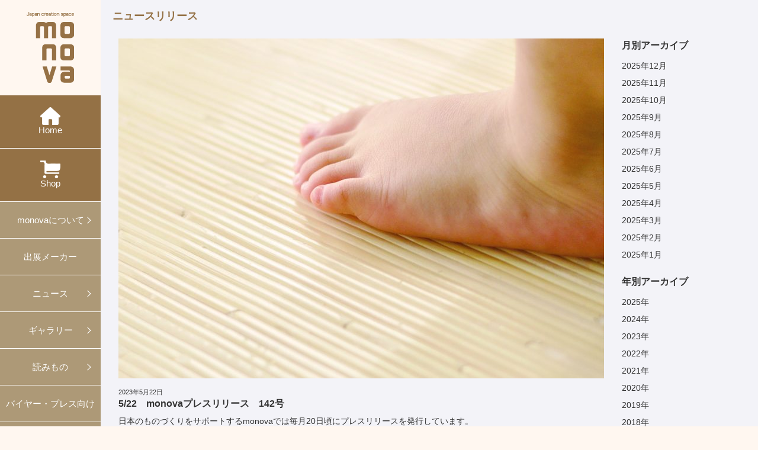

--- FILE ---
content_type: text/html; charset=UTF-8
request_url: https://www.monova-web.jp/press-20230522/
body_size: 35638
content:
<!DOCTYPE html>
<!--[if lt IE 9]>
<script src="https://html5shiv.googlecode.com/svn/trunk/html5.js"></script>
<![endif]-->
<html xmlns="http://www.w3.org/1999/xhtml" xml:lang="ja" lang="ja">

    <head>
	<meta http-equiv="Content-Type" content="text/html; charset=utf-8" />
	<meta http-equiv="Content-Script-Type" content="text/javascript" />
	<meta http-equiv="Content-Style-Type" content="text/css" />
	<meta name="viewport" content="initial-scale=1.0">
        <title>5/22　monovaプレスリリース　142号|monova | 日本のモノづくりのシェアショールーム</title>
	<meta property="og:title" content="5/22　monovaプレスリリース　142号|monova | 日本のモノづくりのシェアショールーム" />
	<meta property="og:description" content="日本のモノづくりのショールーム。monovaは、日本各地の卓越したワザ、個性あるマテリアル、優れたデザインを見られるショールームです。個人・法人を問わずあらゆる方へ、魅力あるモノづくりを発信しています。" />
	<meta property="og:image" content="https://www.monova-web.jp/wp/wp-content/uploads/2020/06/20200623_monova_13-50x50.jpg">                <meta name="keyword" content="monova,モノヴァ,モノバ,ものば,5/22　monovaプレスリリース　142号">
        <meta name="description" content="日本のモノづくりのショールーム。monovaは、日本各地の卓越したワザ、個性あるマテリアル、優れたデザインを見られるショールームです。個人・法人を問わずあらゆる方へ、魅力あるモノづくりを発信しています。" />
	<link rel="shortcut icon" href="/favicon.ico">
        <link rel="stylesheet" href="https://www.monova-web.jp/wp/wp-content/themes/monova210506/style.css" type="text/css" media="all">
	<link rel="stylesheet" href="https://www.monova-web.jp/wp/wp-content/themes/monova210506/css/menu.css" type="text/css" media="all">

	<script type="text/javascript" src="https://ajax.googleapis.com/ajax/libs/jquery/1.11.0/jquery.min.js"></script>
	<script type="text/javascript" src="https://ajax.googleapis.com/ajax/libs/jqueryui/1.9.1/jquery-ui.min.js"></script>
        <script type="text/javascript" src="https://www.monova-web.jp/wp/wp-content/themes/monova210506/js/main.js"></script>
	<script type="text/javascript" src="https://www.monova-web.jp/wp/wp-content/themes/monova210506/js/jquery.heightLine.js"></script>
        <script type="text/javascript" src="https://www.monova-web.jp/wp/wp-content/themes/monova210506/js/tinynav.js"></script>
        <script>
            $(window).on("load",function(){
                //minWidth:640
                $(".contents > .bi").heightLine({
                    minWidth:641
                });
                $(".tri").heightLine({
                    maxWidth:640
                });

                $(".galleryIndexTopInner").heightLine({
                    minWidth:641
                });
                $(".galleryIndexTopInner > li.gili").heightLine({
                    minWidth:641
                });
                 
             });
        </script>
	<!--マウスオーバーで画像透過 -->
	<script type="text/javascript">
            $(function() {
                var nav = $('.overimg');
                nav.hover(
		function(){
                    $(this).fadeTo(500,0.5);
		},
		function () {
                    $(this).fadeTo(500,1);
		});
            });
	</script>
        <script type="text/javascript" src="https://www.monova-web.jp/wp/wp-content/themes/monova210506/js/rollover.js"></script> 
     </head>
    <body data-rsssl=1>
    <div id="wrapper">
    <header id="gnavsp" class="gnav">
        <nav class="sp">
            <p class="logo"><a href=""><img src="https://www.monova-web.jp/wp/wp-content/themes/monova210506/images/logo_sp.png" ></a></p>
            <div class="menu-trigger" id="menu-trigger-sp">
                <a href="#">
                    <p><span class="menu-button">
                        <i></i>
                    </span></p>
                </a>
            </div>
        </nav>
    </header>
    <header id="sidebar">
        <nav id="global-nav">
            <p class="logo"><a href="https://www.monova-web.jp/"><img src="https://www.monova-web.jp/wp/wp-content/themes/monova210506/images/logo_pc.png" ></a></p>
            <ul>
                <li class="dark"><a class="navHome" href="https://www.monova-web.jp/">Home</a></li>
                <li class="dark"><a class="navShop" href="https://monova.thebase.in/" target="_blank">Shop</a></li>
                <li class="sub-menu">
                    <a href="#">monovaについて</a>
                    <ul class="sub-menu-nav">
                        <li><a href="https://www.monova-web.jp/about">monovaとは</a></li>
                        <li><a href="https://www.monova-web.jp/outline">概要・沿革</a></li>
                        <li><a href="https://www.monova-web.jp/formaker">出展</a></li>
                        <li><a href="https://www.monova-web.jp/works">プロデュース事例</a></li>
                        <li><a href="https://www.monova-web.jp/gift">ギフト・ノベルティ</a></li>
                    </ul>
                </li>
                <li><a href="https://www.monova-web.jp/category/showspace">出展メーカー</a></li>
                <li class="sub-menu">
                    <a href="#">ニュース</a>
                    <ul class="sub-menu-nav">
                        <li><a href="https://www.monova-web.jp/category/news">ニュース</a></li>
                        <li><a href="https://www.monova-web.jp/category/event">イベント<br>ワークショップ</a></li>
                        <li><a href="https://www.monova-web.jp/category/press-release">プレスリリース</a></li>
                    </ul>
                </li>
                <li class="sub-menu">
                    <a href="#">ギャラリー</a>
                    <ul class="sub-menu-nav">
                        <li><a href="https://www.monova-web.jp/category/inheld">現在の展示会</a></li>
                        <li><a href="https://www.monova-web.jp/category/schedule">今後の展示会</a></li>
                        <li><a href="https://www.monova-web.jp/category/backnumber">過去の展示会</a></li>
                    </ul>
                </li>
                <li class="sub-menu">
                    <a href="#">読みもの</a>
                    <ul class="sub-menu-nav">
                        <li><a href="https://www.monova-web.jp/category/introduction">メーカー紹介</a></li>
                        <li><a href="https://www.monova-web.jp/category/special">特集</a></li>
                        <li><a href="https://www.monova-web.jp/category/darjeeling">対談</a></li>
                    </ul>
                </li>
                <li><a href="https://www.monova-web.jp/forbuyer">バイヤー・プレス向け</a></li>
                <li><a href="https://www.monova-web.jp/access">アクセス</a></li>
                <li><a href="https://www.monova-web.jp/inquiry">お問い合わせ</a></li>
            </ul>
        </nav>
    </header>
    <nav id="slide_menu-sp">
        <div id="slide-menu-inner-sp">
            <ul>
                <li><a href="https://www.monova-web.jp/">HOME</a></li>
                <li><a href="https://monova.thebase.in/" target="_blank">Shop</a></li>
                <li><a class="sub" href="#">monovaについて</a>
                    <ul>
                        <li><a href="https://www.monova-web.jp/about">monovaとは</a></li>
                        <li><a href="https://www.monova-web.jp/outline">概要・沿革</a></li>
                        <li><a href="https://www.monova-web.jp/formaker">出展</a></li>
                        <li><a href="https://www.monova-web.jp/works">プロデュース事例</a></li>
                        <li><a href="https://www.monova-web.jp/gift">ギフト・ノベルティ</a></li>
                    </ul>
                </li>
                <li><a href="https://www.monova-web.jp/category/showspace">出展メーカー</a></li>
                <li><a class="sub" href="#">ニュース</a>
                    <ul>
                        <li><a href="https://www.monova-web.jp/category/news">ニュース</a></li>
                        <li><a href="https://www.monova-web.jp/category/event">イベント・ワークショップ</a></li>
                        <li><a href="https://www.monova-web.jp/category/press-release">プレスリリース</a></li>
                    </ul>
                </li>
                <li><a class="sub" href="#">ギャラリー</a>
                    <ul>
                        <li><a href="https://www.monova-web.jp/category/inheld">現在の展示会</a></li>
                        <li><a href="https://www.monova-web.jp/category/schedule">今後の展示会</a></li>
                        <li><a href="https://www.monova-web.jp/category/backnumber">過去の展示会</a></li>
                    </ul>                        
                </li>
                <li><a class="sub" href="#">読みもの</a>
                    <ul>
                        <li><a href="https://www.monova-web.jp/category/introduction">メーカー紹介</a></li>
                        <li><a href="https://www.monova-web.jp/category/special">特集</a></li>
                        <li><a href="https://www.monova-web.jp/category/darjeeling">対談</a></li>
                    </ul>
                </li>
                <li><a href="https://www.monova-web.jp/forbuyer">バイヤー・プレス向け</a></li>
                <li><a href="https://www.monova-web.jp/access">アクセス</a></li>
                <li><a href="https://www.monova-web.jp/inquiry">お問い合わせ</a></li>
            </ul>
        </div>
    </nav>

                        <div id="container">                <div class="containerInner" id="newsContainer">
                    <div class="breadcramb">
                        <h2>ニュースリリース
                            </h2>
                    </div>
                        <div class="contents">
            <div class="contentsInner">
                <div id="main">                    
                    <div id="mainInner">
                                                    
                                                        <div class="eyecatch"><img width="820" height="574" src="https://www.monova-web.jp/wp/wp-content/uploads/2020/06/20200623_monova_13-820x574.jpg" class="attachment-eyecatch size-eyecatch wp-post-image" alt="" srcset="https://www.monova-web.jp/wp/wp-content/uploads/2020/06/20200623_monova_13-820x574.jpg 820w, https://www.monova-web.jp/wp/wp-content/uploads/2020/06/20200623_monova_13-640x448.jpg 640w, https://www.monova-web.jp/wp/wp-content/uploads/2020/06/20200623_monova_13-800x560.jpg 800w" sizes="(max-width: 820px) 100vw, 820px" /></div>
                                                                    <span class="date">2023年5月22日</span>
                                
                                    <h3 class="title">5/22　monovaプレスリリース　142号</h3>
                            <div>
                                <p>日本のものづくりをサポートするmonovaでは毎月20日頃にプレスリリースを発行しています。</p>
<p>各社の新商品情報や注目の取り組みをご覧いただけます。</p>
<p>&nbsp;</p>
<h3><span style="color: #000000;"><strong>■記事内容は下記PDFデータをダウンロードしてご覧</strong></span><span style="color: #000000;"><strong>ください。</strong></span></h3>
<h3><span style="color: #ff99cc;"><a style="color: #ff99cc;" href="https://www.monova-web.jp/wp/wp-content/uploads/2023/05/monova_142_20230522.pdf">monova　プレスリリース　142号【PDF印刷用】</a></span></h3>
<p>&nbsp;</p>
<p><span style="color: #993300;">＝＝＝＝＝＝＝＝＝＝＝＝＝＝＝＝＝＝＝＝＝＝＝＝＝＝＝＝＝＝＝＝＝</span></p>
<p>&nbsp;</p>
<p><strong>【トピックス】</strong></p>
<p><strong><span style="color: #800000;">＜イベント・展示会等のご紹介＞</span></strong></p>
<p><strong>1.【有限会社野々山籐屋】2023年7月22日（土）〜 2023年7月23日（日）<br />
<b>　　ワークショップ「籐編みコースターをつくろう！」<br />
</b></strong><b><strong>　　</strong>〜</b><b>日本の気候風土にあった素材、籐（ラタン）について学ぶ</b><b>〜</b></p>
<p><strong>2.【monova 出展者】G7広島サミット 関係閣僚会合の記念品に選定<br />
<b>　　～新潟県の山﨑金属工業、富山県の山口久乗が選ばれました～</b></strong></p>
<p><strong>3.【展示会】2023年6月14日（水）〜 2023年6月16日（金）</strong><strong><br />
<b>　　インテリア ライフスタイル2023　参加出展者のご案内<br />
</b></strong></p>
<p>&nbsp;</p>
<p>&nbsp;</p>
<p><span style="color: #993300;">＝＝＝＝＝＝＝＝＝＝＝＝＝＝＝＝＝＝＝＝＝＝＝＝＝＝＝＝＝＝＝＝＝</span></p>
<h2><span style="color: #800000;"><strong>＜展示会・イベント等のご紹介＞</strong></span></h2>
<p><span style="color: #993300;">＝＝＝＝＝＝＝＝＝＝＝＝＝＝＝＝＝＝＝＝＝＝＝＝＝＝＝＝＝＝＝＝＝</span></p>
<p>&nbsp;</p>
<p><strong>1.【有限会社野々山籐屋】2023年7月22日（土）〜 2023年7月23日（日）<br />
<b>　　ワークショップ「籐編みコースターをつくろう！」<br />
</b></strong><b><strong>　　</strong>〜</b><b>日本の気候風土にあった素材、籐（ラタン）について学ぶ</b><b>〜</b></p>
<p>&nbsp;</p>
<p><u><b>昨年大好評のコースター作り、今年も開催！</b></u></p>
<p>天然素材の籐で編んだカーペット「籐むしろ」。日本では約500年も昔から使われてきたと言われています。<br />
調湿作用・吸水性・消臭性が抜群で、現代でも温浴施設の脱衣所などで採用されています。床材に適した強度があり、耐久性は約40年という優れもの。そして、何と言ってもひんやりと足裏に気持ちいいのが、嬉しい特徴ではないでしょうか。年々蒸し暑くなっていく日本の夏に、まさに適したカーペットです。</p>
<p>そんな籐編みのカーペットを更に進化させ、<b>抗菌・防カビ・抗ウイルス</b>の機能をもたせたのが、「野々山さんの籐むしろ（籐敷物）」です。<br />
このセミナーでは、籐編み歴約40年の職人・野々山さんに愛知県からお越しいただき、籐編みコースターづくりを体験していただき、併せて籐編みの魅力を詳しく知ることができます。</p>
<p>籐編職人、野々山さんの指導のもと、大人も子供も楽しめるワークショップです。籐でつくられたマットやカーペットなどについても勉強できます。<br />
日本らしい夏の過ごし方に関心のある方、天然素材で気持ちよく過ごしたい方、籐編みに興味のある方、ぜひお気軽にご参加ください。</p>
<p><b>現在、「</b><b>monova</b><b>」 にてご予約受付中です。</b></p>
<p>&nbsp;</p>
<p>＜コースターイメージ＞</p>
<p><a href="https://www.monova-web.jp/wp/wp-content/uploads/2023/04/nonoyama_coaster_ws_2023.jpg"><img class="alignnone wp-image-18015" src="https://www.monova-web.jp/wp/wp-content/uploads/2023/04/nonoyama_coaster_ws_2023.jpg" alt="" width="400" height="401" srcset="https://www.monova-web.jp/wp/wp-content/uploads/2023/04/nonoyama_coaster_ws_2023.jpg 598w, https://www.monova-web.jp/wp/wp-content/uploads/2023/04/nonoyama_coaster_ws_2023-50x50.jpg 50w, https://www.monova-web.jp/wp/wp-content/uploads/2023/04/nonoyama_coaster_ws_2023-200x200.jpg 200w" sizes="(max-width: 400px) 100vw, 400px" /></a></p>
<p>&nbsp;</p>
<p>＜昨年のワークショップの様子＞</p>
<p><a href="https://www.monova-web.jp/wp/wp-content/uploads/2023/04/nonoyama_coaster_ws_2022.jpg"><img class="alignnone wp-image-18016" src="https://www.monova-web.jp/wp/wp-content/uploads/2023/04/nonoyama_coaster_ws_2022.jpg" alt="" width="600" height="450" srcset="https://www.monova-web.jp/wp/wp-content/uploads/2023/04/nonoyama_coaster_ws_2022.jpg 602w, https://www.monova-web.jp/wp/wp-content/uploads/2023/04/nonoyama_coaster_ws_2022-200x150.jpg 200w" sizes="(max-width: 600px) 100vw, 600px" /></a></p>
<p>&nbsp;</p>
<p>&nbsp;</p>
<h3><strong>＜ワークショップ　開催概要＞<br />
</strong></h3>
<p>開催日時：2023年7月22日（土）・23日（日）　各回45分<br />
<strong><b>　　　　　</b></strong>2023年7月22日（土）　① 13時30分〜 ／ ② 15時00分〜 ／ ③ 17時00分〜<br />
<strong><b>　　　</b></strong><strong><b>　　</b></strong>2023年7月23日（日）　④ 11時00分〜 ／ ⑤ 13時30分〜 ／ ⑥ 15時00分〜<br />
開催場所 ： monova内 特設会場<br />
定　員 ： 各回6名<br />
所在地 ： 東京都新宿区西新宿3-7-1 　 リビングデザインセンターOZONE 5階<br />
参加費 ： 無料<br />
主　催 ： 有限会社野々山籐屋・monova</p>
<p>【事前申込方法】<br />
お名前・ご住所・電話番号・メールアドレス・参加希望日及び希望時間を明記の上、メールにてお申込みください。<br />
monova受付でも申込可能です。<br />
※メールの場合、件名に「<b>ワークショップ申込み</b>」とお入れください。<br />
※やむを得ず、開催が中止となる場合がございます。予めご了承ください。</p>
<p>&nbsp;</p>
<p>&nbsp;</p>
<p>&nbsp;</p>
<p>&nbsp;</p>
<p><strong>2.【monova 出展者】G7広島サミット 関係閣僚会合の記念品に選定<br />
<b>　　～新潟県の山﨑金属工業、富山県の山口久乗が選ばれました～</b></strong></p>
<p>&nbsp;</p>
<p><strong>&#x2666;山崎金属工業株式会社　＜G7新潟財務大臣・中央銀行総裁会議 記念品＞</strong></p>
<p><strong>厚さとフォルムのこだわりで口当たりの良さを追求<br />
</strong>金属加工が盛んな新潟県燕三条地域でカトラリーを製造する山崎金属工業は、流行に左右されない長期的な視野に立ったものづくりを目指しています。洗練された美しいデザインは勿論のこと、細部まで磨き上げられたカトラリーの口当たりには多くのファンがおり、ノーベル賞授賞式の晩餐会にも使用されるなど、その評価は世界中に広がっています。<strong><br />
</strong></p>
<p>&nbsp;</p>
<p><a href="https://www.monova-web.jp/wp/wp-content/uploads/2023/05/PVD-ROSE-GOLD01.jpg"><img class="alignnone wp-image-18053" src="https://www.monova-web.jp/wp/wp-content/uploads/2023/05/PVD-ROSE-GOLD01-1024x768.jpg" alt="" width="600" height="450" srcset="https://www.monova-web.jp/wp/wp-content/uploads/2023/05/PVD-ROSE-GOLD01-1024x768.jpg 1024w, https://www.monova-web.jp/wp/wp-content/uploads/2023/05/PVD-ROSE-GOLD01-200x150.jpg 200w, https://www.monova-web.jp/wp/wp-content/uploads/2023/05/PVD-ROSE-GOLD01-768x576.jpg 768w, https://www.monova-web.jp/wp/wp-content/uploads/2023/05/PVD-ROSE-GOLD01.jpg 1280w" sizes="(max-width: 600px) 100vw, 600px" /></a></p>
<p>YUEN ＜PVD ROSE GOLD＞<br />
価格（すべて税込）<br />
スプーンS：￥4,400<br />
スプーンL：￥5,940<br />
フォークL：￥5,940<br />
ナイフ：￥5,940<br />
※色違いに PVD BLUE、PVD BLACK もございます。</p>
<p>&nbsp;</p>
<p><a href="https://www.monova-web.jp/wp/wp-content/uploads/2023/05/PVD-SS01.jpg"><img class="alignnone wp-image-18052" src="https://www.monova-web.jp/wp/wp-content/uploads/2023/05/PVD-SS01-1024x768.jpg" alt="" width="600" height="450" srcset="https://www.monova-web.jp/wp/wp-content/uploads/2023/05/PVD-SS01-1024x768.jpg 1024w, https://www.monova-web.jp/wp/wp-content/uploads/2023/05/PVD-SS01-200x150.jpg 200w, https://www.monova-web.jp/wp/wp-content/uploads/2023/05/PVD-SS01-768x576.jpg 768w, https://www.monova-web.jp/wp/wp-content/uploads/2023/05/PVD-SS01.jpg 1280w" sizes="(max-width: 600px) 100vw, 600px" /></a></p>
<p>YUEN<br />
価格（すべて税込）<br />
スプーンS：￥2,970<br />
スプーンL：￥4,400<br />
フォークL：￥4,400<br />
ナイフ：￥4,400</p>
<p>＜WEB＞<br />
■山崎金属工業　<a href="https://www.yamazakitableware.co.jp/">https://www.yamazakitableware.co.jp/</a></p>
<p>&nbsp;</p>
<p>&nbsp;</p>
<p><strong>&#x2666;株式会社山口久乗　</strong><b>＜</b><b>G7</b><b>富山・金沢教育大臣会合　記念品＞</b></p>
<p><b>良い音のおりんで、日々の生活を気持ち豊かにする<br />
</b>富山県高岡市は鋳物産業で知られる職人の町です。明治40年創業の山口久乗は、100年以上の歴史を持つ神仏具制作・卸のメーカーです。近年では、おりんの音色を日常生活でより身近に楽しんでもらおうと、オリジナル商品の開発を行っています。久乗のおりんにはリラックス効果が認められ、公共の場でも広く採用されています。<b><br />
</b></p>
<p>&nbsp;</p>
<p><a href="https://www.monova-web.jp/wp/wp-content/uploads/2023/05/ringorin2_-20230519.png"><img class="alignnone wp-image-18054" src="https://www.monova-web.jp/wp/wp-content/uploads/2023/05/ringorin2_-20230519.png" alt="" width="600" height="450" srcset="https://www.monova-web.jp/wp/wp-content/uploads/2023/05/ringorin2_-20230519.png 595w, https://www.monova-web.jp/wp/wp-content/uploads/2023/05/ringorin2_-20230519-200x150.png 200w" sizes="(max-width: 600px) 100vw, 600px" /></a></p>
<p>りんごりん<b><br />
</b>価格：￥13,200（税込）<br />
サイズ：幅80×奥行50×高さ75mm</p>
<p>＜WEB＞<br />
■山口久乗（久乗おりん）<a href="https://www.kyujo-orin.com/"> https://www.kyujo-orin.com/</a></p>
<p>&nbsp;</p>
<p>&nbsp;</p>
<p>&nbsp;</p>
<p>&nbsp;</p>
<p><strong>3.【展示会】2023年6月14日（水）〜 2023年6月16日（金）</strong><strong><br />
<b>　　インテリア ライフスタイル2023　参加出展者のご案内<br />
</b></strong></p>
<p>&nbsp;</p>
<p><b><strong>&#x2666;</strong>株式会社トーマ</b><b>　＜西ホール　</b><b>W2</b><b>　</b><b>T031</b><b>　</b><b>Meet Design</b><b>＞</b></p>
<p><b>暮らしに寄り添う、新たな木製家具を提案<br />
</b>1927年創業。奈良で90年以上の歴史を持つ、住宅のクローゼット、リビングドアなどを中心に国内製造を行う家具・建具メーカーです。「技術とアイデアのトーマ」と評価され、ビスを使わずに木製家具の組み立てを可能にした独自開発の「Vカット工法」はその象徴とも言えます。長年日本の住宅に寄り添うトーマが提案する、組み合わせ自由で端正なユニット家具をご覧ください。<b><br />
</b></p>
<p>&nbsp;</p>
<p><a href="https://www.monova-web.jp/wp/wp-content/uploads/2020/02/15c990405d1756f67f6f989ea0ab9cc3.jpg"><img class="alignnone wp-image-14522" src="https://www.monova-web.jp/wp/wp-content/uploads/2020/02/15c990405d1756f67f6f989ea0ab9cc3-1024x893.jpg" alt="" width="600" height="523" srcset="https://www.monova-web.jp/wp/wp-content/uploads/2020/02/15c990405d1756f67f6f989ea0ab9cc3-1024x893.jpg 1024w, https://www.monova-web.jp/wp/wp-content/uploads/2020/02/15c990405d1756f67f6f989ea0ab9cc3-200x174.jpg 200w, https://www.monova-web.jp/wp/wp-content/uploads/2020/02/15c990405d1756f67f6f989ea0ab9cc3-768x669.jpg 768w" sizes="(max-width: 600px) 100vw, 600px" /></a></p>
<p>&nbsp;</p>
<p>&nbsp;</p>
<p>&nbsp;</p>
<p><b><strong>&#x2666;</strong>ルボア株式会社</b><b>　＜西ホール　</b><b>W2</b><b>　</b><b>N005</b><b>　</b><b>MOVEMENT</b><b>＞</b></p>
<p><b>素材・品質・機能にこだわり、細部まで丁寧に仕上げる<br />
</b>香川県東かがわ市は、革手袋の製造が盛んな地域で国内生産の約90％のシェアを誇ります。1961年創業のルボアは、革手袋製造で培われた裁断・縫製等の職人の高い技術力を活かし革小物の製造販売を開始。「自ら使ってみたいもの」をコンセプトに作られ、使い勝手のよいシンプルで洗練されたデザインは海外でも評価されています。<b><br />
</b></p>
<p>&nbsp;</p>
<p><img class="alignnone wp-image-17465" src="https://www.monova-web.jp/wp/wp-content/uploads/2012/06/IMG20220318085458-e1684721447631-1024x769.jpg" alt="" width="600" height="451" srcset="https://www.monova-web.jp/wp/wp-content/uploads/2012/06/IMG20220318085458-e1684721447631-1024x769.jpg 1024w, https://www.monova-web.jp/wp/wp-content/uploads/2012/06/IMG20220318085458-e1684721447631-200x150.jpg 200w, https://www.monova-web.jp/wp/wp-content/uploads/2012/06/IMG20220318085458-e1684721447631-768x577.jpg 768w" sizes="(max-width: 600px) 100vw, 600px" /></p>
<p>&nbsp;</p>
<p>&nbsp;</p>
<p>&nbsp;</p>
<p><b><strong>&#x2666;</strong>株式会社タカタレムノス</b><b>　＜西ホール　</b><b>W2</b><b>　</b><b>Q001</b><b>　</b><b>MOVEMENT</b><b>＞</b></p>
<p>Lemnosは、1966年に服部時計店工場精工舎（現セイコークロック㈱）との取引を開始し、特選時計の枠を納入したことから始まりました。1980年後半からオリジナル企画の開発を開始。1989年に発売した名作「HOLA」により、世界的なデザインクロックブランドとなりました。「時計は、時を刻むだけでなく、空間をつくりだすための道具でもある」という考えのもと、多くの著名なデザイナーとプロジェクトを組み、数々の名品を発表してきました。グッドデザイン賞を多数獲得し、国内外で高い評価を得ています。</p>
<p><img class="alignnone wp-image-8774" src="https://www.monova-web.jp/wp/wp-content/uploads/2015/04/lemnos.jpg" alt="" width="600" height="420" srcset="https://www.monova-web.jp/wp/wp-content/uploads/2015/04/lemnos.jpg 850w, https://www.monova-web.jp/wp/wp-content/uploads/2015/04/lemnos-200x140.jpg 200w, https://www.monova-web.jp/wp/wp-content/uploads/2015/04/lemnos-640x448.jpg 640w" sizes="(max-width: 600px) 100vw, 600px" /></p>
<p>&nbsp;</p>
<p>&nbsp;</p>
<p>&nbsp;</p>
<p><span style="color: #993300;">＝＝＝＝＝＝＝＝＝＝＝＝＝＝＝＝＝＝＝＝＝＝＝＝＝＝＝＝＝＝＝＝＝</span></p>
<h3><span style="color: #000000;"><strong>■記事内容は下記PDFデータをダウンロードしてご覧ください。</strong></span></h3>
<h3><span style="color: #ff99cc;"><a style="color: #ff99cc;" href="https://www.monova-web.jp/wp/wp-content/uploads/2023/05/monova_142_20230522.pdf">monova　プレスリリース　142号【PDF印刷用】</a></span></h3>
<p>&nbsp;</p>
<p><span style="color: #993300;">＝＝＝＝＝＝＝＝＝＝＝＝＝＝＝＝＝＝＝＝＝＝＝＝＝＝＝＝＝＝＝＝＝</span></p>
<p>&nbsp;</p>
<p>メール配信も行っておりますので、情報をご希望の方はinfo☆monova-web.jpまでご連絡ください。</p>
<p>(お名前・メールアドレス・ご職業をご記入の上、上記アドレスの☆印を＠に変えてお送り下さい)</p>
<p>&nbsp;</p>
                            </div>
                                                                        </div>
                    <div class="share">
                        <ul> 
                            <li><iframe src="https://www.facebook.com/plugins/like.php?href=https://www.monova-web.jp/press-20230522/&amp;layout=button_count&amp;show_faces=false&amp;width=100&amp;action=like&amp;font=lucida+grande&amp;colorscheme=light&amp;height=20" scrolling="no" frameborder="0" style="border:none; overflow:hidden; width:100px; height:20px;" allowTransparency="true"></iframe></li> 
                            <li><a href="http://twitter.com/share" class="twitter-share-button" data-count="horizontal" data-url="https://www.monova-web.jp/press-20230522/" data-text="5/22　monovaプレスリリース　142号 | monova | 日本のモノづくりのシェアショールーム #monova" data-lang="ja">Tweet</a><script type="text/javascript" src="https://platform.twitter.com/widgets.js"></script></li>
                            <li><g:plusone size="medium"></g:plusone></li> 
                        </ul> 
                    </div>
                    <div class="clear"></div>
                </div>
                <div class="sidebar">
            <h3>月別アーカイブ</h3>
        	<li><a href='https://www.monova-web.jp/2025/12/?cat=10,11,12,13,9'>2025年12月</a></li>
	<li><a href='https://www.monova-web.jp/2025/11/?cat=10,11,12,13,9'>2025年11月</a></li>
	<li><a href='https://www.monova-web.jp/2025/10/?cat=10,11,12,13,9'>2025年10月</a></li>
	<li><a href='https://www.monova-web.jp/2025/09/?cat=10,11,12,13,9'>2025年9月</a></li>
	<li><a href='https://www.monova-web.jp/2025/08/?cat=10,11,12,13,9'>2025年8月</a></li>
	<li><a href='https://www.monova-web.jp/2025/07/?cat=10,11,12,13,9'>2025年7月</a></li>
	<li><a href='https://www.monova-web.jp/2025/06/?cat=10,11,12,13,9'>2025年6月</a></li>
	<li><a href='https://www.monova-web.jp/2025/05/?cat=10,11,12,13,9'>2025年5月</a></li>
	<li><a href='https://www.monova-web.jp/2025/04/?cat=10,11,12,13,9'>2025年4月</a></li>
	<li><a href='https://www.monova-web.jp/2025/03/?cat=10,11,12,13,9'>2025年3月</a></li>
	<li><a href='https://www.monova-web.jp/2025/02/?cat=10,11,12,13,9'>2025年2月</a></li>
	<li><a href='https://www.monova-web.jp/2025/01/?cat=10,11,12,13,9'>2025年1月</a></li>
        <br>
        <h3>年別アーカイブ</h3>
        	<li><a href='https://www.monova-web.jp/2025/?cat=10,11,12,13,9'>2025</a>年</li>
	<li><a href='https://www.monova-web.jp/2024/?cat=10,11,12,13,9'>2024</a>年</li>
	<li><a href='https://www.monova-web.jp/2023/?cat=10,11,12,13,9'>2023</a>年</li>
	<li><a href='https://www.monova-web.jp/2022/?cat=10,11,12,13,9'>2022</a>年</li>
	<li><a href='https://www.monova-web.jp/2021/?cat=10,11,12,13,9'>2021</a>年</li>
	<li><a href='https://www.monova-web.jp/2020/?cat=10,11,12,13,9'>2020</a>年</li>
	<li><a href='https://www.monova-web.jp/2019/?cat=10,11,12,13,9'>2019</a>年</li>
	<li><a href='https://www.monova-web.jp/2018/?cat=10,11,12,13,9'>2018</a>年</li>
	<li><a href='https://www.monova-web.jp/2017/?cat=10,11,12,13,9'>2017</a>年</li>
	<li><a href='https://www.monova-web.jp/2016/?cat=10,11,12,13,9'>2016</a>年</li>
	<li><a href='https://www.monova-web.jp/2015/?cat=10,11,12,13,9'>2015</a>年</li>
	<li><a href='https://www.monova-web.jp/2014/?cat=10,11,12,13,9'>2014</a>年</li>
	<li><a href='https://www.monova-web.jp/2013/?cat=10,11,12,13,9'>2013</a>年</li>
	<li><a href='https://www.monova-web.jp/2012/?cat=10,11,12,13,9'>2012</a>年</li>

            
</div>
            </div>
        </div>
        <div class="clear"></div>

                    <footer>
                        <nav id="footer">
                            <ul>
                                <li><a href="https://www.monova-web.jp/">HOME</a></li>
                                <li><a href="https://www.monova-web.jp/about">monovaについて</a></li>
                                <li><a href="https://www.monova-web.jp/outline">概要・沿革</a></li>
                                <li><a href="https://www.monova-web.jp/formaker">出展</a></li>
                                <li><a href="https://www.monova-web.jp/works">プロデュース事例</a></li>
                                <li><a href="https://www.monova-web.jp/gift">ギフト・ノベルティ</a></li>
                                <li><a href="https://www.monova-web.jp/category/showspace">出展メーカー</a></li>
                                <li><a href="https://www.monova-web.jp/category/news">ニュースリリース</a></li>
                                <li><a href="https://www.monova-web.jp/category/event">イベント・ワークショップ</a></li>
                                <li><a href="https://www.monova-web.jp/category/press-release">プレスリリース</a></li>
                                <li><a href="https://www.monova-web.jp/category/inheld">現在の展示会</a></li>
                                <li><a href="https://www.monova-web.jp/category/schedule">今後の展示会</a></li>
                                <li><a href="https://www.monova-web.jp/category/past">過去の展示会</a></li>
                                <li><a href="https://www.monova-web.jp/category/introduction">メーカー紹介</a></li>
                                <li><a href="https://www.monova-web.jp/category/special">特集</a></li>
                                <li><a href="https://www.monova-web.jp/category/darjeeling">対談</a></li>
                                <li><a href="https://www.monova-web.jp/forbuyer">バイヤー・プレスの皆さまへ</a></li>
                                <li><a href="https://www.monova-web.jp/access">アクセス</a></li>
                                <li><a href="https://www.monova-web.jp/recruit">採用情報</a></li>
                                <li><a href="https://www.monova-web.jp/inquiry">お問い合わせ</a></li>
                            </ul>
                            <div class="clear"></div>
                        </nav>
                        <div class="sns-list footer-sns-list">
                            <ul>
                                <li><a href="https://www.facebook.com/monova.jp/" target="_blank" rel="noopener noreferrer"><i class="icon-cl icon-cl-fb"></i></a></li>
                                <li><a href="https://www.instagram.com/monova_tokyo/" target="_blank" rel="noopener noreferrer"><i class="icon-cl icon-cl-insta"></i></a></li>
                                <li><a href="https://twitter.com/InfoMonova" target="_blank" rel="noopener noreferrer"><i class="icon-cl icon-cl-twitter"></i></a></li>
                            </ul>
                        </div>
                        <div class="contents" id="copyright">
                            &copy;copyrights monova all rights resereved.
                        </div>
                    </footer>

                </div><!-- / #containerInner -->
            </div><!-- / #container -->
        </div><!-- / #wrapper -->
                <script>
          (function(i,s,o,g,r,a,m){i['GoogleAnalyticsObject']=r;i[r]=i[r]||function(){
          (i[r].q=i[r].q||[]).push(arguments)},i[r].l=1*new Date();a=s.createElement(o),
          m=s.getElementsByTagName(o)[0];a.async=1;a.src=g;m.parentNode.insertBefore(a,m)
          })(window,document,'script','//www.google-analytics.com/analytics.js','ga');

          ga('create', 'UA-24432369-1', 'auto');
          ga('send', 'pageview');

        </script>
<!-- Google tag (gtag.js) -->
<script async src="https://www.googletagmanager.com/gtag/js?id=G-154SEY4RJL"></script>
<script>
  window.dataLayer = window.dataLayer || [];
  function gtag(){dataLayer.push(arguments);}
  gtag('js', new Date());

  gtag('config', 'G-154SEY4RJL');
</script>
    </body>
</html>

--- FILE ---
content_type: text/css
request_url: https://www.monova-web.jp/wp/wp-content/themes/monova210506/style.css
body_size: 13369
content:
@charset "utf-8";

*{
	margin: 0; padding: 0;
	box-sizing: border-box;
        -webkit-box-sizing: border-box;
	-moz-box-sizing: border-box;
}
html{
	/*height:100%;*/
}
body {
	font-family: 'Hiragino Kaku Gothic Pro', 'ヒラギノ角ゴ Pro W3', Meiryo, メイリオ, Osaka, 'MS PGothic', arial, helvetica, sans-serif;
	font-size: 14px;
	line-height: 1.4; 
	height: 100%;
	background: #FFF7F0;
        -webkit-text-size-adjust : 100% ;
        color:#333;
}

img{
	margin: 0;
	padding: 0;
	vertical-align: bottom;
}

a{
    color: #333;
}
a img{
	border: none;
}

a:hover img {
    opacity: 0.7;
    filter: alpha(opacity=70);
    -ms-filter: "alpha(opacity=70)";
}
li{
	list-style: none;
}

.leftbox{
	float: left;
}

.rightbox{
	float: right;
}

.aligncenter {
	display: block;
	margin-left: auto;
	margin-right: auto;
}

.alignleft{
	display:block;
	float:left;
	padding-right:20px;
        padding-bottom: 20px;
}

.alignright{
	display:block;
	float:right;
	padding-left:20px;
        padding-bottom: 20px;
}

.clear{
	clear: both;
	height: 0;
}


h3{
    padding-bottom: 10px;
}

h3.title{
	background: none;
	padding-left: 0;
}

h4:before { 
    content:"■"; 
}

h4.none:before{
    content:none;
}
span.date{
	display: block;
	font-size: 80%;
}

span.small{
    font-size: 80%;
}
.more{
	color: #947145;
}


@media screen and (min-width:641px){
	#wrapper{
	    position: relative;
	    left: 0;
	    top: 0;
	    width: 100%;	
	    min-height: 100%;
	    min-width: 980px; 
	    background: #fff7f0;
	}
}


/** container **/
#container{
	width:100%;
	position: absolute;
	left: 0;
	z-index: 1;
}
@media screen and (min-width:641px){
	#container{
		min-width: 980px;
		padding-left:170px;
		top:0;
	}
}

@media screen and (max-width:640px){
	#container{
		top:30px;
	}	
}

.containerInner{
	position: relative;
	width: 100%;
	z-index: 1;
}

.breadcramb{
	width: 100%;
	padding: 15px 20px;
	height: 50px;
}

.breadcramb h2{
	font-size: 18px;
	color: #947145;
	float: left;
}

.breadcramb .rightbox a{
	color: #947145;
}

@media screen and (min-width:641px){
	
}

@media screen and (max-width:640px){
    .breadcramb{
        padding: 2% 2% 1rem;
        height: auto;
    }
    .breadcramb .rightbox{
            display: none;
    }	
}

img.attachment-thumbnail{
	display: block;
	float: left;
	padding-right: 20px;
	width: auto;
	height: 50px;
    
}
#galleryContainer{
	background: #FFFDF4;	
}

#galleryContainer .breadcramb{
	background: #FCEE81;
}

#newsContainer{
	background: #F3F3F8;
}

#blogContainer{
    background: #F8F8F5;
}

#darjeelingContainer{
    background: #fff;
}

#aboutContainer{
    background: #f2f2E4;
}

.contents{
	width: 100%;
	position: relative;
	clear: both;
	z-index: 1;
}

#newsContainer section,#blogContainer section, #darjeelingContainer section, #galleryContainer section{
	padding-bottom: 30px;
	border-bottom: #fff 1px solid;
	margin-bottom: 30px;
}

#galleryContainer section{
    border-bottom-color: #947145;
}

#newsContainer section a,#blogContainer section a, #darjeelingContainer section a, #galleryContainer section a{
	color: #333;
	text-decoration: none;
}

#newsContainer section a:hover,#blogContainer section a:hover,#darjeelingContainer section a:hover,#galleryContainer section a:hover{
	text-decoration: underline;
}

#newsContainer section li,#blogContainer section li,#darjeelingContainer section li{
	padding-bottom: 1rem;
}


.contentsInner{
	margin: 15px auto;
	min-height: 100%;
}

#main p{
	padding-bottom: 1em;
}

#main .eyecatch img, #single .eyecatch img{
	width: 100%;
	height: auto;
        padding-bottom: 1rem;
}

#single iframe{
    width: 100%;
}

#single h2{
    font-size: 18px;
    color: #947145;
    padding-bottom: 1rem;
}


#introduction, #profile{
    font-size: 90%;
    margin: 0.5rem 0;
}

#profile{
    padding: 1rem;
    border:1px dotted #947145;
}

table{
    padding-bottom: 2rem;
}
table.mainTab{
    padding-top: 1rem;
}
table th,table td{
    vertical-align: top;
    padding:2px 10px 2px 0;
}

table th{
    font-weight: 100;
    text-align: left;
}

table.mainTab th,table.mainTab td{
    padding: 5px;
}

table.mainTab th{
    background: #EED;
}
table.mainTab td{
    background: #f2f2EE;
}
@media screen and (min-width:641px){
	.contentsInner{
		min-width: 810px;
		max-width: 1110px; 
	}
	
	#main{
		float:left;
		padding: 0 30px 30px;
                width: 100%;
                min-height: 100%;
	}
        
        #mainInner{
            margin-right: 230px;
        }

        #mainInner img{
            max-width: 100%;
            height: auto;
        }

	#single{
		min-width: 550px;
		max-width: 850px;
		margin: 0 auto;	
                padding: 0 30px 50px;
                min-height: 600px;
	}
	        
	#newsContainer section img,#blogContainer section img, #darjeelingContainer section img{
		float: left;
		padding-right: 20px;
	}
        table.mainTab th,table.mainTab td{
            padding: 20px;
        }
}

@media screen and (max-width:640px){	
	.contentsInner{
		width: 100%;
	}
	
	#main, #single{
		margin:0 2%;
		width:96%;
	}

	#newsContainer section img,#blogContainer section img{
		margin: 0 auto;
		display: block;
	}
        
        #single img.alignleft, #single img.alignright, #mainInner img{
            float: none;
            width:100%;
            height: auto;
            padding: 0 0 20px;
        }
        
        #mainInner img.attachment-thumbnail{
            display: block;
            float: left;
            padding-right: 20px;
            width: auto;
            height: 50px;         
        }

}

.contentsmaker{
    padding: 1rem;
}
.tri{
	float:left;
}

.tri a{
    color: #333;
    text-decoration: none;
}

.tri a:hover{
    text-decoration: underline;
    color: #947145;
}
#single .tri{
    padding-bottom: 1rem;
}
@media screen and (min-width:641px){
    .tri{
        width: 33.33333333%;
        padding: 1rem;
    }
    
    .pc_clear{
        clear: both;
        height: 0;
    }
}

@media screen and (max-width:640px){	
    .tri{
        width: 50%;
        padding: 1rem;
    }
    
    .pc_clear{
        display: none;
        height:0;
        margin:0;
        padding:0;
     }    
}


.tri img{
	width: 100%;
	height: auto;
}

@media screen and (min-width:641px){
    .bi{
        float: left;
        width: 50%;
        padding: 20px;
    }
}

@media screen and (max-width:640px){	
	.bi{
		padding: 1em;
	}
        
}
#newsIndexTop{
	background: #F3F3F8;
}

#newsIndexTop ul{
    padding-bottom: 1.5rem;
}
#blogIndexTop{
	background: #F8F8F5;
}

.bi li{
	padding: 5px 0;
}

#blogIndexTop li{
    padding-bottom: 20px;
}
#makerIndex{
	background: #FCFCBB;
}


#galleryIndexTop{
	width: 100%;
	background: #FFFDF4;
}

#galleryIndexTop .galleryIndexTopInner{
	padding: 20px;
}

#galleryIndexTop h3{
	background: #FCEE81;
}

#galleryIndexTop ul{
	background: #FFFDF4;
}

#galleryIndexTop li{
	width: 100%;
	padding: 5px 0;
}

#galleryIndexTop li#nextEx img{
	width: auto;
	height: 50px;
	display: block;
	float: left;
}

#newsIndexTop a, #galleryIndexTop a, #blogIndexTop a{
    color: #0000AA;
}
@media screen and (min-width:641px){
    #galleryIndexTop .galleryIndexTopInner{
        float: left;
        padding: 20px;
    }

    #galleryIndexTop h3{
            width: 5%;
            margin: 0;
            padding: 0;
            vertical-align: middle;
            writing-mode: tb-rl;
            position: relative;
    }

    #galleryIndexTop h3 .inner{
        position:absolute;
        top:20px;
        left:50%;
        display:inline;
        transform:translate(-50%, 0);
    }

    #galleryIndexTop ul.galleryIndexTopInner{
        width:95%;
    }
    #galleryIndexTop ul{
    /**        width: 90%;**/
    }

    #galleryIndexTop li{
            float: left;
    }


    #galleryIndexTop li#nowEx{
            width: 28.333333333%;
    }

    #galleryIndexTop li#nextEx{
            width: 66.666666666%;
            padding-left: 20px;
    }

    #galleryIndexTop li#nextEx ul{
            width: 48%;
    }

    #galleryIndexTop li#nextEx ul.rightbox{
            text-align: right;
    }
    #galleryIndexTop li#nowEx img{
            width: 100%;
            height: auto;
            display: block;
    }

    #galleryIndexTop li#nextEx img{
            width: auto;
            height: 50px;
    }
    #galleryIndexTop img{
            padding-right:20px;
    }
}

@media screen and (max-width:640px){	
	#galleryIndexTop .galleryIndexTopInner{
		padding: 20px;
	}
	
	#galleryIndexTop h3{
		width: 100%;
	}
	
	#galleryIndexTop ul{
	}
	
	#galleryIndexTop li{
		width: 100%;
		padding: 5px 0;
		clear: both;
	}
	
	
	#galleryIndexTop li#nowEx{
		border-bottom: 1px solid #999;

	}
	
	#galleryIndexTop .leftbox, #galleryIndexTop .rightbox{
		float: none;
	}
	
	#galleryIndexTop li#nextEx ul{
		width: 100%;
	}

	#galleryIndexTop li#nextEx .leftbox li{
		clear: both;
		display: block;
		min-height: 60px;
	}
	
	#galleryIndexTop li#nowEx img{
		width: 100%;
		height: auto;
	}

	
	#galleryIndexTop li#nextEx img{
		width: auto;
		height: 50px;
		padding-right:20px;
	}
        .indexImg img{
            width: 100%;
            height: auto;
        }
}


#aboutIndexTop{
	width:100%;
	background: #F2F2E4;
	padding: 20px;
}

#aboutIndexTop a{
    color:#333;
    text-decoration: none;
}

#aboutIndexTop img{
	width: 100%;
}

#more-trigger{
    display: block;
    width: 50%;
    text-align: center;
    background: #AD9977;/*#C7B299;*/
    padding-top:10px;
    padding-bottom:10px;
    color: #fff;
    text-decoration: none;
    margin: 30px auto;
}
#more{
    padding: 30px 0;
    display: none;
}

/* Begin TableNave */
.tablenav {
	margin: 10px auto 20px;
	line-height:2em;
	text-align:center;
	font-size:smaller;
}

a.page-numbers, .tablenav .current {
	padding: 7px 10px;
	border:solid 1px #ccc;
	text-decoration:none;
}

a.page-numbers:hover {
	color:white;
	background: #888;
}

.tablenav .current {
	color: white;
	background: #888;
	font-weight:bold;
}

.tablenav .next, .tablenav .prev {
	border:0 none;
	background:transparent;
	text-decoration:underline;
	font-weight:bold;
}
/* End of TableNavi */

/** Sidebar **/

.sidebar ul{
	padding-bottom: 20px;
}

.sidebar li{
	display: block;
	width: 100%;
	padding: 5px 0;
}
.sidebar li img{
	display: block;
	float: left;
	padding-right: 20px;
	width: auto;
	height: 50px;
}

.sidebar li a{
    text-decoration: none;
    color: #333;
}

.sidebar li a:hover{
    text-decoration: underline;
    color: #947145;
}
.sidebar dl{
	padding-bottom: 20px;
}
.sidebar dl dd a{
	display: block;
	width: 100%;
	background: #AD9977;/*#C7B299;*/
	padding: 10px 5px;
	color: #fff;
	text-decoration: none;
}

.sidebar dl dd a:hover{
	text-decoration: underline;
}

.sidebar ul.side_backnumber li,.sidebar ul.side_taidan li{
    padding-bottom: 10px;
}
.tinynav { display: none; }


@media screen and (min-width:641px){	
    .sidebar{
        float:left;
        width: 230px;	
        margin-left: -230px;
    }	
}

@media screen and (max-width:640px){	
    .sidebar{
            margin: 5% 2% 0;
            width: 96%;
    }	
/* styles for mobile */
   .tinynav { 
       display: block; 
       width: 100%;         
   }
   .sidebar ul { display: none; }
}
/** End of Sidebar **/

/** footer **/
footer{
    width: 100%;
    background: #947145;
    color:#fff;
    font-size: 12px;
}

footer nav#footer{
    width: 100%;
    padding:30px;	
}
footer ul{
}

footer ul li{
	float: left;
	display: block;
	padding: 10px;
}

footer ul li a{
	color:#fff;
	text-decoration: none;
}

footer ul li a:hover{
	text-decoration: underline;
}


footer .sns-list{
    text-align: right;
    width:220px;
    margin-left: auto;
    margin-right: 30px;
}


footer .sns-list ul {
  display: -webkit-box;
  display: -ms-flexbox;
  display: flex;
  -webkit-box-align: center;
  -ms-flex-align: center;
  align-items: center;
  -webkit-box-pack: justify;
  -ms-flex-pack: justify;
  justify-content: space-between;
  width: 180px;
  margin: 0 auto;
}

.sns-list ul li a {
  display: block;
  height: 45px;
}

@media only screen and (max-width: 767px) {
  .sns-list ul {
    width: 180px;
  }
}

.sns-list i {
  font-size: 60px;
  color: #666666;
  display: block;
}

.sns-list i:hover {
  color: #00985E;
}

@media only screen and (max-width: 767px) {
  .sns-list i {
    font-size: 50px;
  }
}

.sns-list .icon-cl {
  display: inline-block;
  width: 45px;
  height: 45px;
}

.sns-list .icon-cl-fb {
  background: url(./images/icon-cl-fb.png) no-repeat center/contain;
}

.sns-list .icon-cl-insta {
  background: url(./images/icon-cl-insta.png) no-repeat center/contain;
}

.sns-list .icon-cl-twitter {
  background: url(./images/icon-cl-twitter.png) no-repeat center/contain;
}

footer #copyright{
    text-align: right;
    padding: 10px 30px 10px 0;
}

/*フォーム*/
.wpcf7{
    margin: 0 50px;
}

.wpcf7-text,.wpcf7-select, .wpcf7-form-control-wrap textarea{border:1px solid #947145; margin:0 0 1rem; padding:0.2rem; width:100%; font-size:100%;}
.wpcf7-submit { border:3px double #947145; background-color:#fff; color:#947145; font-weight:bold; padding:5px 20px; text-align:center; cursor:pointer;}
.wpcf7-submit:hover{ background-color:#947145; color:#FFF;}

/* share */
.share{
	margin:10px 0 20px;
}

.share ul{
	list-style:none;
}

.share ul li{
	float:left;
	background-image:none;
        padding-right:20px;
}



--- FILE ---
content_type: text/css
request_url: https://www.monova-web.jp/wp/wp-content/themes/monova210506/css/menu.css
body_size: 7856
content:
* {
    margin: 0;
    padding: 0;
}
*, *:before, *:after {
    -webkit-box-sizing: border-box;
    -moz-box-sizing: border-box;
    -ms-box-sizing: border-box;
    box-sizing: border-box;
}

#main-in {
    padding-left: 260px;
}



@media screen and (min-width:641px){

    /* メニューここから */

    #sidebar {
        z-index:100;
        font-size: 15px;
        width: 170px;
        min-height: 100%;
        color: #033560;
        background:#AD9977;
        text-align: center;
    }

    #global-nav p.logo{
        background: #fff7f0;
        display: table-cell;
        text-align: center;
        height: 150px;
        width: 170px;
        vertical-align: middle;
    }

    #global-nav ul {
        list-style: none;
        margin-left: 0;
    }
    #global-nav > ul > li {
            position: relative;
    }

    #global-nav a {
        color: #fff;
        text-decoration: none;
        display: block;
        padding: 20px 0;
        border-bottom: #fff 1px solid;
        -moz-transition: background-color .3s linear;
        -webkit-transition: background-color .3s linear;
        transition: background-color .3s linear;
    }

    #global-nav .sub-menu.is-active > a,
    #global-nav a:hover {
        color: #AD9977;
        background: #fff;
    }

    #global-nav ul li.dark a{
        background: #947145;
        padding-top: 48px;
    }

    #global-nav ul li.dark a:hover{
        background: #fff;
        padding-top: 48px;
    }

    #global-nav ul li.dark a,#global-nav ul li.dark a:hover{
        background-position: top 20px center;
        background-repeat: no-repeat;            
    }


    #global-nav ul li a.navHome{
        background-image: url('../images/navHome.png');
    }

    #global-nav ul li a.navHome:hover{
        background-image: url('../images/navHome_on.png');
    }

    #global-nav ul li a.navShop{
        background-image: url('../images/navShop.png');            
    }

    #global-nav ul li a.navShop:hover{
        background-image: url('../images/navShop_on.png');            
    }
    #global-nav .sub-menu-nav a,
    #global-nav .sub-menu:hover .sub-menu-nav {
            width: 170px;
    }

    /* sub-menu icon */
    #global-nav .sub-menu > a {
            position: relative;
    }
    #global-nav .sub-menu > a:after {
        content: "";
        position: absolute;
        top: 0;
        bottom: 0;
        right: 18px;
        margin: auto;
        vertical-align: middle;
        width: 8px;
        height: 8px;
        border-top: 1px solid #fff;
        border-right: 1px solid #fff;
        -moz-transform: rotate(45deg);
        -webkit-transform: rotate(45deg);
        transform: rotate(45deg);
    }


    /* sub-menu */
    #global-nav .sub-menu-nav {
        position: fixed;
        background: #AD9977;
        color: #fff;
        top: 0;
        padding-top: 90px;
        left: 170px;
        width: 0;
        height: 100%;
        overflow: hidden;

        -moz-transition: width .2s ease-out;
        -webkit-transition: width .2s ease-out;
        transition: width .2s ease-out;
    }
    #global-nav .sub-menu.is-active > a:after,
    #global-nav .sub-menu > a:hover:after {
        border-color: #fff;
    }
    #global-nav .sub-menu-nav a {
        color: #fff;
    }
    #global-nav .sub-menu-nav a:hover {
        color: #AD9977;
        background: #fff;
    }
    #gnavsp,#slide_menu-sp{
        display:none;
    }
}

@media screen and (max-width:640px){
    #gnavsp{
        width:100%;
        background: #947145;
        z-index: 100;
        height: 30px;
        position: fixed;
        top:0;
        left: 0;
    }
	
    #sidebar{
        display: none;
    }

    nav.sp{
        width: 100%;
        z-index: 100;
        background: #f00;
    }

	
    nav.sp p.logo{
        z-index: 100;
    }
	
    nav.sp p.logo img{
        width: auto;
        float: left;
        height: 28px;
        padding: 1px 10px;
        z-index: 100;
    }
	
    nav.sp div.menu-trigger{
        float: right;
        vertical-align: middle;
        z-index: 100;
    }

    nav#slide_menu{
        display: none;
    }
    nav#slide_menu-sp{
        position: absolute;
        top: 30px;
        right: -100%;
        width: 100%;
        background: #AD9977; /*#c7b299;*/
        z-index: 3;
        box-sizing: border-box;	
    }
	
    nav#slide_menu-sp ul{
        text-align: center;
        width: 100%;
        margin: auto;
    }

        nav#slide_menu-sp ul li {
        display: block;
        width: 100%;
        text-align: center;
        }

    nav#slide_menu-sp ul li a{
        border-bottom: 1px #fff dotted;
        color: #fff;
        display: block;
        text-align: center;
        height: 30px;
        width: 100%;
        padding-top: 8px;
        padding-bottom: 4px;
    }
	
    nav#slide_menu-sp ul li a{
        text-decoration: none;
        position:relative;
    }

    nav#slide_menu-sp ul li ul{
        display: none;
    }
    
    nav#slide_menu-sp ul li ul li{
        background: #c7b299;
    }
    .menu-trigger,
    .menu-trigger span {
        display: inline-block;
        transition: all .4s;
        box-sizing: border-box;
    }
    .menu-trigger p{
        margin: 0 auto;
        width:30px;
        height: 30px;
        text-align: center;
        position: relative;
    }

    #slide_menu-sp ul li > a.sub:after {
        content: "";
        position: absolute;
        top: 0;
        bottom: 0;
        right: 18px;
        margin: auto;
        vertical-align: middle;
        width: 8px;
        height: 8px;
        border-top: 1px solid #fff;
        border-right: 1px solid #fff;
        -moz-transform: rotate(45deg);
        -webkit-transform: rotate(45deg);
        transform: rotate(45deg);
    }
    
    
    .menu-button {
        width: 30px;
        height: 30px;
        display: block;
        position: absolute;
        left: 0;
        top: 0;
    }
    
    .menu-button i {
        display: block;
        width: 20px;
        height: 2px;
        border-radius: 3px;
        background: #fff;
        -webkit-transition: background 0.5s;
                transition: background 0.5s;
        position: relative;
        left: 5px;
        top: 14px;
    }
    .menu-button i:before,
    .menu-button i:after {
        content: "";
        display: block;
        width: 20px;
        height: 2px;
        border-radius: 3px;
        background: #fff;
        position: absolute;
        -webkit-transform: rotate(0deg);
            -ms-transform: rotate(0deg);
                transform: rotate(0deg);
        -webkit-transition: all 0.3s !important;
                transition: all 0.3s !important;
    }
    .menu-button i:before {
        -webkit-transform: translateY(8px);
        -ms-transform: translateY(8px);
        transform: translateY(8px);
    }
    .menu-button i:after {
        -webkit-transform: translateY(-8px);
        -ms-transform: translateY(-8px);
        transform: translateY(-8px); }

    .menu-trigger:hover span i,.menu-trigger:hover span i:after,.menu-trigger:hover span i:before{
            background: #AD9977; /*#c7b299;*/
    }
	
    .is-open .menu-trigger a{
        color: #AD9977; /*#c7b299;*/
    }
  
    .is-open .menu-trigger{
        background: #fff;
    }
    
    .is-open .menu-trigger i:hover{
        background: #FFF;
    }
    .is-open .menu-button i:after {
        -webkit-transform: translateY(0px) rotate(-45deg);
        -ms-transform: translateY(0px) rotate(-45deg);
        transform: translateY(0px) rotate(-45deg);
        background: #AD9977;
    }
    .is-open .menu-button i:before {
        -webkit-transform: translateY(0px) rotate(45deg);
        -ms-transform: translateY(0px) rotate(45deg);
        transform: translateY(0px) rotate(45deg);
        background: #AD9977;
    }
}

--- FILE ---
content_type: application/javascript
request_url: https://www.monova-web.jp/wp/wp-content/themes/monova210506/js/main.js
body_size: 8902
content:
$(window).load(function () {

	var mainArea = $("#container");
	var sideWrap = $("#sidebar");
	var sideArea = $("#global-nav");

	var wd = $(window); 
	var w = wd.width();
	
	var mainH = mainArea.height();
	var sideH = sideWrap.height();
	
        if(sideH < mainH) { 
                sideWrap.css({"height": mainH,"position": "relative"});
                var sideOver = wd.height()-sideArea.height();
                var starPoint = sideArea.offset().top + (-sideOver);
                var breakPoint = sideArea.offset().top + mainH;

                wd.scroll(function() {

                        if(wd.height() < sideArea.height()){
                                if(starPoint < wd.scrollTop() && wd.scrollTop() + wd.height() < breakPoint){
                                        sideArea.css({"position": "fixed", "bottom": "0"}); 

                                }else if(wd.scrollTop() + wd.height() >= breakPoint){
                                        sideArea.css({"position": "absolute", "bottom": "0"});

                                } else {
                                        sideArea.css("position", "static");

                                }

                        }else{

                                var sideBtm = wd.scrollTop() + sideArea.height();

                                if(mainArea.offset().top < wd.scrollTop() && sideBtm < breakPoint){
                                        sideArea.css({"position": "fixed", "top": "0"});

                                }else if(sideBtm >= breakPoint){

                                        var fixedSide = mainH - sideH;

                                        sideArea.css({"position": "absolute", "top": fixedSide});

                                } else {
                                        sideArea.css("position", "static");
                                }
                        }


                });

        } 
});

(function($) {
    $(function () {
        $('.menu-trigger').on({
            'mouseenter': function () {
                $(this).addClass('is-active');
            },
            'mouseleave': function () {
                $(this).removeClass('is-active');
            }
        });
    });
});


$(function(){
    var menu = $('#slide_menu1'), // スライドインするメニューを指定
    menuBtn = $("#menu-trigger-pc1"), // メニューボタンを指定
    menu2 = $('#slide_menu2'), // スライドインするメニューを指定
    menuBtn2 = $("#menu-trigger-pc2"), // メニューボタンを指定
    menu3 = $('#slide_menu3'), // スライドインするメニューを指定
    menuBtn3 = $("#menu-trigger-pc3"), // メニューボタンを指定
    menu4 = $('#slide_menu4'), // スライドインするメニューを指定
    menuBtn4 = $("#menu-trigger-pc4"), // メニューボタンを指定
    menuWidth = menu.outerWidth();                


    $(function(){
        
    });

    
    /*$(function(){    
        // メニューボタンをクリックした時の動き
        menuBtn.hover(function(){
        // body に open クラスを付与する
            $([menu,menuBtn]).addClass('is-open');
            // open クラスが body についていたらメニューをスライドインする
//            if(menu.hasClass('is-open')){
                menu.fadeIn(300);
                $('#slide_menu2,#slide_menu3,#slide_menu4').fadeOut(300);
//            }
        });
        
        menu.hover(function(){
            if(menu.hasClass('is-open')){
                menu.fadeIn(300);
            }            
        }
        ,function(){
            menu.fadeOut(300);
            
            $([menu,menuBtn]).removeClass('is-open');            
        });
        
    
    });*/

    
    /*$(function(){    
        // メニューボタンをクリックした時の動き
        menuBtn.on('click', function(){
        // body に open クラスを付与する
            $([menu,menuBtn]).toggleClass('is-open');
            $('#slide_menu2,#slide_menu3,#slide_menu4,#menu-trigger-pc2,#menu-trigger-pc3,#menu-trigger-pc4').removeClass('is-open');
            if(menu.hasClass('is-open')){
                // open クラスが body についていたらメニューをスライドインする
                menu.animate({'left' : menuWidth }, 300);
                $('#slide_menu2,#slide_menu3,#slide_menu4').animate({'left' : 0 },300);
                
            } else {
                // open クラスが body についていなかったらスライドアウトする
                menu.animate({'left' : 0 }, 300);
            } 
        });
    });

    
    $(function(){    
        // メニューボタンをクリックした時の動き
        menuBtn2.on('click', function(){
        // body に open クラスを付与する
            $([menu2,menuBtn2]).toggleClass('is-open');
            $('#slide_menu1,#slide_menu3,#slide_menu4,#menu-trigger-pc1,#menu-trigger-pc3,#menu-trigger-pc4').removeClass('is-open');
            if(menu2.hasClass('is-open')){
                // open クラスが body についていたらメニューをスライドインする
                menu2.animate({'left' : menuWidth }, 300);
                $('#slide_menu1,#slide_menu3,#slide_menu4').animate({'left' : 0 },300);
                
            } else {
                // open クラスが body についていなかったらスライドアウトする
                menu2.animate({'left' : 0 }, 300);
            } 
        });
    });

    $(function(){    
        // メニューボタンをクリックした時の動き
        menuBtn3.on('click', function(){
        // body に open クラスを付与する
            $([menu3,menuBtn3]).toggleClass('is-open');
            $('#slide_menu1,#slide_menu2,#slide_menu4,#menu-trigger-pc1,#menu-trigger-pc2,#menu-trigger-pc4').removeClass('is-open');
            if(menu3.hasClass('is-open')){
                // open クラスが body についていたらメニューをスライドインする
                menu3.animate({'left' : menuWidth }, 300);
                $('#slide_menu1,#slide_menu2,#slide_menu4').animate({'left' : 0 },300);
                
            } else {
                // open クラスが body についていなかったらスライドアウトする
                menu3.animate({'left' : 0 }, 300);
            } 
        });
    });
    
    $(function(){    
        // メニューボタンをクリックした時の動き
        menuBtn4.on('click', function(){
        // body に open クラスを付与する
            $([menu4,menuBtn4]).toggleClass('is-open');
            $('#slide_menu1,#slide_menu2,#slide_menu3,#menu-trigger-pc1,#menu-trigger-pc2,#menu-trigger-pc3').removeClass('is-open');
            if(menu4.hasClass('is-open')){
                // open クラスが body についていたらメニューをスライドインする
                menu4.animate({'left' : menuWidth }, 300);
                $('#slide_menu1,#slide_menu2,#slide_menu3').animate({'left' : 0 },300);
                
            } else {
                // open クラスが body についていなかったらスライドアウトする
                menu4.animate({'left' : 0 }, 300);
            } 
        });
    });*/
    
});    

$(function(){
    var menu = $('#slide_menu-sp'), // スライドインするメニューを指定
        menuBtn = $("#menu-trigger-sp a"), // メニューボタンを指定
        body = $(document.body),     
        menuWidth = body.outerWidth();

        // メニューボタンをクリックした時の動き
        menuBtn.on('click', function(){
        // body に open クラスを付与する
	    body.toggleClass('is-open');
        if(body.hasClass('is-open')){
            // open クラスが body についていたらメニューをスライドインする
            menu.animate({'right' : 0 }, 300);                    
        } else {
            // open クラスが body についていなかったらスライドアウトする
            menu.animate({'right' : -menuWidth }, 300);
        }             
    });
});    

$(function(){
    var menuBtn = $(".sub"); // メニューボタンを指定

    // メニューボタンをクリックした時の動き
    menuBtn.on('click', function(){
        // body に open クラスを付与する
	$(this).next().slideToggle();
        return false;
    });
});    

$(document).ready(function(){
    var flg = 'close';
    $('#more-trigger').on('click',function(){
        $('#more').slideToggle('fast');
        if(flg == 'close'){
            flg = 'open';
            $(this).text('過去の出展メーカーを閉じる↑');
        }else{
            flg = 'close';
            $(this).text('過去の出展メーカーを見る↓');
        }
    });
});